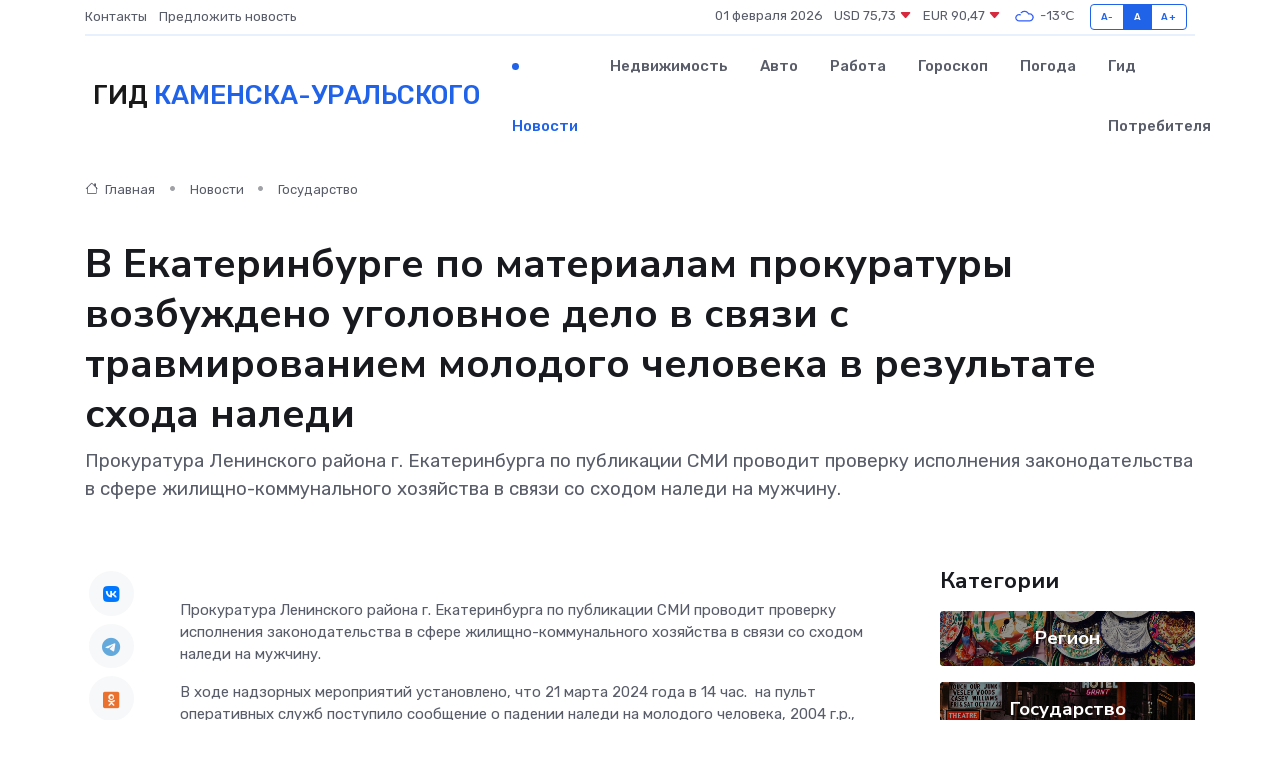

--- FILE ---
content_type: text/html; charset=UTF-8
request_url: https://kamensk-uralskij-gid.ru/news/gosudarstvo/v-ekaterinburge-po-materialam-prokuratury-vozbuzhdeno-ugolovnoe-delo-v-svyazi-s-travmirovaniem-molodogo-cheloveka-v-rezultate-shoda-naledi.htm
body_size: 9550
content:
<!DOCTYPE html>
<html lang="ru">
<head>
	<meta charset="utf-8">
	<meta name="csrf-token" content="6Hg0oaAk8H67di9978vE4UahRaoD8cdP0SThvxgx">
    <meta http-equiv="X-UA-Compatible" content="IE=edge">
    <meta name="viewport" content="width=device-width, initial-scale=1">
    <title>В Екатеринбурге по материалам прокуратуры возбуждено уголовное дело в связи с травмированием молодого человека в результате схода наледи - новости Каменска-Уральского</title>
    <meta name="description" property="description" content="Прокуратура Ленинского района г. Екатеринбурга по публикации СМИ проводит проверку исполнения законодательства в сфере жилищно-коммунального хозяйства в связи со сходом наледи на мужчину.">
    
    <meta property="fb:pages" content="105958871990207" />
    <link rel="shortcut icon" type="image/x-icon" href="https://kamensk-uralskij-gid.ru/favicon.svg">
    <link rel="canonical" href="https://kamensk-uralskij-gid.ru/news/gosudarstvo/v-ekaterinburge-po-materialam-prokuratury-vozbuzhdeno-ugolovnoe-delo-v-svyazi-s-travmirovaniem-molodogo-cheloveka-v-rezultate-shoda-naledi.htm">
    <link rel="preconnect" href="https://fonts.gstatic.com">
    <link rel="dns-prefetch" href="https://fonts.googleapis.com">
    <link rel="dns-prefetch" href="https://pagead2.googlesyndication.com">
    <link rel="dns-prefetch" href="https://res.cloudinary.com">
    <link href="https://fonts.googleapis.com/css2?family=Nunito+Sans:wght@400;700&family=Rubik:wght@400;500;700&display=swap" rel="stylesheet">
    <link rel="stylesheet" type="text/css" href="https://kamensk-uralskij-gid.ru/assets/font-awesome/css/all.min.css">
    <link rel="stylesheet" type="text/css" href="https://kamensk-uralskij-gid.ru/assets/bootstrap-icons/bootstrap-icons.css">
    <link rel="stylesheet" type="text/css" href="https://kamensk-uralskij-gid.ru/assets/tiny-slider/tiny-slider.css">
    <link rel="stylesheet" type="text/css" href="https://kamensk-uralskij-gid.ru/assets/glightbox/css/glightbox.min.css">
    <link rel="stylesheet" type="text/css" href="https://kamensk-uralskij-gid.ru/assets/plyr/plyr.css">
    <link id="style-switch" rel="stylesheet" type="text/css" href="https://kamensk-uralskij-gid.ru/assets/css/style.css">
    <link rel="stylesheet" type="text/css" href="https://kamensk-uralskij-gid.ru/assets/css/style2.css">

    <meta name="twitter:card" content="summary">
    <meta name="twitter:site" content="@mysite">
    <meta name="twitter:title" content="В Екатеринбурге по материалам прокуратуры возбуждено уголовное дело в связи с травмированием молодого человека в результате схода наледи - новости Каменска-Уральского">
    <meta name="twitter:description" content="Прокуратура Ленинского района г. Екатеринбурга по публикации СМИ проводит проверку исполнения законодательства в сфере жилищно-коммунального хозяйства в связи со сходом наледи на мужчину.">
    <meta name="twitter:creator" content="@mysite">
    <meta name="twitter:image:src" content="https://kamensk-uralskij-gid.ru/images/logo.gif">
    <meta name="twitter:domain" content="kamensk-uralskij-gid.ru">
    <meta name="twitter:card" content="summary_large_image" /><meta name="twitter:image" content="https://kamensk-uralskij-gid.ru/images/logo.gif">

    <meta property="og:url" content="http://kamensk-uralskij-gid.ru/news/gosudarstvo/v-ekaterinburge-po-materialam-prokuratury-vozbuzhdeno-ugolovnoe-delo-v-svyazi-s-travmirovaniem-molodogo-cheloveka-v-rezultate-shoda-naledi.htm">
    <meta property="og:title" content="В Екатеринбурге по материалам прокуратуры возбуждено уголовное дело в связи с травмированием молодого человека в результате схода наледи - новости Каменска-Уральского">
    <meta property="og:description" content="Прокуратура Ленинского района г. Екатеринбурга по публикации СМИ проводит проверку исполнения законодательства в сфере жилищно-коммунального хозяйства в связи со сходом наледи на мужчину.">
    <meta property="og:type" content="website">
    <meta property="og:image" content="https://kamensk-uralskij-gid.ru/images/logo.gif">
    <meta property="og:locale" content="ru_RU">
    <meta property="og:site_name" content="Гид Каменска-Уральского">
    

    <link rel="image_src" href="https://kamensk-uralskij-gid.ru/images/logo.gif" />

    <link rel="alternate" type="application/rss+xml" href="https://kamensk-uralskij-gid.ru/feed" title="Каменск-Уральский: гид, новости, афиша">
        <script async src="https://pagead2.googlesyndication.com/pagead/js/adsbygoogle.js"></script>
    <script>
        (adsbygoogle = window.adsbygoogle || []).push({
            google_ad_client: "ca-pub-0899253526956684",
            enable_page_level_ads: true
        });
    </script>
        
    
    
    
    <script>if (window.top !== window.self) window.top.location.replace(window.self.location.href);</script>
    <script>if(self != top) { top.location=document.location;}</script>

<!-- Google tag (gtag.js) -->
<script async src="https://www.googletagmanager.com/gtag/js?id=G-71VQP5FD0J"></script>
<script>
  window.dataLayer = window.dataLayer || [];
  function gtag(){dataLayer.push(arguments);}
  gtag('js', new Date());

  gtag('config', 'G-71VQP5FD0J');
</script>
</head>
<body>
<script type="text/javascript" > (function(m,e,t,r,i,k,a){m[i]=m[i]||function(){(m[i].a=m[i].a||[]).push(arguments)}; m[i].l=1*new Date();k=e.createElement(t),a=e.getElementsByTagName(t)[0],k.async=1,k.src=r,a.parentNode.insertBefore(k,a)}) (window, document, "script", "https://mc.yandex.ru/metrika/tag.js", "ym"); ym(54007288, "init", {}); ym(86840228, "init", { clickmap:true, trackLinks:true, accurateTrackBounce:true, webvisor:true });</script> <noscript><div><img src="https://mc.yandex.ru/watch/54007288" style="position:absolute; left:-9999px;" alt="" /><img src="https://mc.yandex.ru/watch/86840228" style="position:absolute; left:-9999px;" alt="" /></div></noscript>
<script type="text/javascript">
    new Image().src = "//counter.yadro.ru/hit?r"+escape(document.referrer)+((typeof(screen)=="undefined")?"":";s"+screen.width+"*"+screen.height+"*"+(screen.colorDepth?screen.colorDepth:screen.pixelDepth))+";u"+escape(document.URL)+";h"+escape(document.title.substring(0,150))+";"+Math.random();
</script>
<!-- Rating@Mail.ru counter -->
<script type="text/javascript">
var _tmr = window._tmr || (window._tmr = []);
_tmr.push({id: "3138453", type: "pageView", start: (new Date()).getTime()});
(function (d, w, id) {
  if (d.getElementById(id)) return;
  var ts = d.createElement("script"); ts.type = "text/javascript"; ts.async = true; ts.id = id;
  ts.src = "https://top-fwz1.mail.ru/js/code.js";
  var f = function () {var s = d.getElementsByTagName("script")[0]; s.parentNode.insertBefore(ts, s);};
  if (w.opera == "[object Opera]") { d.addEventListener("DOMContentLoaded", f, false); } else { f(); }
})(document, window, "topmailru-code");
</script><noscript><div>
<img src="https://top-fwz1.mail.ru/counter?id=3138453;js=na" style="border:0;position:absolute;left:-9999px;" alt="Top.Mail.Ru" />
</div></noscript>
<!-- //Rating@Mail.ru counter -->

<header class="navbar-light navbar-sticky header-static">
    <div class="navbar-top d-none d-lg-block small">
        <div class="container">
            <div class="d-md-flex justify-content-between align-items-center my-1">
                <!-- Top bar left -->
                <ul class="nav">
                    <li class="nav-item">
                        <a class="nav-link ps-0" href="https://kamensk-uralskij-gid.ru/contacts">Контакты</a>
                    </li>
                    <li class="nav-item">
                        <a class="nav-link ps-0" href="https://kamensk-uralskij-gid.ru/sendnews">Предложить новость</a>
                    </li>
                    
                </ul>
                <!-- Top bar right -->
                <div class="d-flex align-items-center">
                    
                    <ul class="list-inline mb-0 text-center text-sm-end me-3">
						<li class="list-inline-item">
							<span>01 февраля 2026</span>
						</li>
                        <li class="list-inline-item">
                            <a class="nav-link px-0" href="https://kamensk-uralskij-gid.ru/currency">
                                <span>USD 75,73 <i class="bi bi-caret-down-fill text-danger"></i></span>
                            </a>
						</li>
                        <li class="list-inline-item">
                            <a class="nav-link px-0" href="https://kamensk-uralskij-gid.ru/currency">
                                <span>EUR 90,47 <i class="bi bi-caret-down-fill text-danger"></i></span>
                            </a>
						</li>
						<li class="list-inline-item">
                            <a class="nav-link px-0" href="https://kamensk-uralskij-gid.ru/pogoda">
                                <svg xmlns="http://www.w3.org/2000/svg" width="25" height="25" viewBox="0 0 30 30"><path fill="#315EFB" fill-rule="evenodd" d="M25.036 13.066a4.948 4.948 0 0 1 0 5.868A4.99 4.99 0 0 1 20.99 21H8.507a4.49 4.49 0 0 1-3.64-1.86 4.458 4.458 0 0 1 0-5.281A4.491 4.491 0 0 1 8.506 12c.686 0 1.37.159 1.996.473a.5.5 0 0 1 .16.766l-.33.399a.502.502 0 0 1-.598.132 2.976 2.976 0 0 0-3.346.608 3.007 3.007 0 0 0 .334 4.532c.527.396 1.177.59 1.836.59H20.94a3.54 3.54 0 0 0 2.163-.711 3.497 3.497 0 0 0 1.358-3.206 3.45 3.45 0 0 0-.706-1.727A3.486 3.486 0 0 0 20.99 12.5c-.07 0-.138.016-.208.02-.328.02-.645.085-.947.192a.496.496 0 0 1-.63-.287 4.637 4.637 0 0 0-.445-.874 4.495 4.495 0 0 0-.584-.733A4.461 4.461 0 0 0 14.998 9.5a4.46 4.46 0 0 0-3.177 1.318 2.326 2.326 0 0 0-.135.147.5.5 0 0 1-.592.131 5.78 5.78 0 0 0-.453-.19.5.5 0 0 1-.21-.79A5.97 5.97 0 0 1 14.998 8a5.97 5.97 0 0 1 4.237 1.757c.398.399.704.85.966 1.319.262-.042.525-.076.79-.076a4.99 4.99 0 0 1 4.045 2.066zM0 0v30V0zm30 0v30V0z"></path></svg>
                                <span>-13&#8451;</span>
                            </a>
						</li>
					</ul>

                    <!-- Font size accessibility START -->
                    <div class="btn-group me-2" role="group" aria-label="font size changer">
                        <input type="radio" class="btn-check" name="fntradio" id="font-sm">
                        <label class="btn btn-xs btn-outline-primary mb-0" for="font-sm">A-</label>

                        <input type="radio" class="btn-check" name="fntradio" id="font-default" checked>
                        <label class="btn btn-xs btn-outline-primary mb-0" for="font-default">A</label>

                        <input type="radio" class="btn-check" name="fntradio" id="font-lg">
                        <label class="btn btn-xs btn-outline-primary mb-0" for="font-lg">A+</label>
                    </div>

                    
                </div>
            </div>
            <!-- Divider -->
            <div class="border-bottom border-2 border-primary opacity-1"></div>
        </div>
    </div>

    <!-- Logo Nav START -->
    <nav class="navbar navbar-expand-lg">
        <div class="container">
            <!-- Logo START -->
            <a class="navbar-brand" href="https://kamensk-uralskij-gid.ru" style="text-align: end;">
                
                			<span class="ms-2 fs-3 text-uppercase fw-normal">Гид <span style="color: #2163e8;">Каменска-Уральского</span></span>
                            </a>
            <!-- Logo END -->

            <!-- Responsive navbar toggler -->
            <button class="navbar-toggler ms-auto" type="button" data-bs-toggle="collapse"
                data-bs-target="#navbarCollapse" aria-controls="navbarCollapse" aria-expanded="false"
                aria-label="Toggle navigation">
                <span class="text-body h6 d-none d-sm-inline-block">Menu</span>
                <span class="navbar-toggler-icon"></span>
            </button>

            <!-- Main navbar START -->
            <div class="collapse navbar-collapse" id="navbarCollapse">
                <ul class="navbar-nav navbar-nav-scroll mx-auto">
                                        <li class="nav-item"> <a class="nav-link active" href="https://kamensk-uralskij-gid.ru/news">Новости</a></li>
                                        <li class="nav-item"> <a class="nav-link" href="https://kamensk-uralskij-gid.ru/realty">Недвижимость</a></li>
                                        <li class="nav-item"> <a class="nav-link" href="https://kamensk-uralskij-gid.ru/auto">Авто</a></li>
                                        <li class="nav-item"> <a class="nav-link" href="https://kamensk-uralskij-gid.ru/job">Работа</a></li>
                                        <li class="nav-item"> <a class="nav-link" href="https://kamensk-uralskij-gid.ru/horoscope">Гороскоп</a></li>
                                        <li class="nav-item"> <a class="nav-link" href="https://kamensk-uralskij-gid.ru/pogoda">Погода</a></li>
                                        <li class="nav-item"> <a class="nav-link" href="https://kamensk-uralskij-gid.ru/poleznoe">Гид потребителя</a></li>
                                    </ul>
            </div>
            <!-- Main navbar END -->

            
        </div>
    </nav>
    <!-- Logo Nav END -->
</header>
    <main>
        <!-- =======================
                Main content START -->
        <section class="pt-3 pb-lg-5">
            <div class="container" data-sticky-container>
                <div class="row">
                    <!-- Main Post START -->
                    <div class="col-lg-9">
                        <!-- Categorie Detail START -->
                        <div class="mb-4">
							<nav aria-label="breadcrumb" itemscope itemtype="http://schema.org/BreadcrumbList">
								<ol class="breadcrumb breadcrumb-dots">
									<li class="breadcrumb-item" itemprop="itemListElement" itemscope itemtype="http://schema.org/ListItem">
										<meta itemprop="name" content="Гид Каменска-Уральского">
										<meta itemprop="position" content="1">
										<meta itemprop="item" content="https://kamensk-uralskij-gid.ru">
										<a itemprop="url" href="https://kamensk-uralskij-gid.ru">
										<i class="bi bi-house me-1"></i> Главная
										</a>
									</li>
									<li class="breadcrumb-item" itemprop="itemListElement" itemscope itemtype="http://schema.org/ListItem">
										<meta itemprop="name" content="Новости">
										<meta itemprop="position" content="2">
										<meta itemprop="item" content="https://kamensk-uralskij-gid.ru/news">
										<a itemprop="url" href="https://kamensk-uralskij-gid.ru/news"> Новости</a>
									</li>
									<li class="breadcrumb-item" aria-current="page" itemprop="itemListElement" itemscope itemtype="http://schema.org/ListItem">
										<meta itemprop="name" content="Государство">
										<meta itemprop="position" content="3">
										<meta itemprop="item" content="https://kamensk-uralskij-gid.ru/news/gosudarstvo">
										<a itemprop="url" href="https://kamensk-uralskij-gid.ru/news/gosudarstvo"> Государство</a>
									</li>
									<li aria-current="page" itemprop="itemListElement" itemscope itemtype="http://schema.org/ListItem">
									<meta itemprop="name" content="В Екатеринбурге по материалам прокуратуры возбуждено уголовное дело  в связи с травмированием молодого человека в результате схода наледи">
									<meta itemprop="position" content="4" />
									<meta itemprop="item" content="https://kamensk-uralskij-gid.ru/news/gosudarstvo/v-ekaterinburge-po-materialam-prokuratury-vozbuzhdeno-ugolovnoe-delo-v-svyazi-s-travmirovaniem-molodogo-cheloveka-v-rezultate-shoda-naledi.htm">
									</li>
								</ol>
							</nav>
						
                        </div>
                    </div>
                </div>
                <div class="row align-items-center">
                                                        <!-- Content -->
                    <div class="col-md-12 mt-4 mt-md-0">
                                            <h1 class="display-6">В Екатеринбурге по материалам прокуратуры возбуждено уголовное дело  в связи с травмированием молодого человека в результате схода наледи</h1>
                        <p class="lead">Прокуратура Ленинского района г. Екатеринбурга по публикации СМИ проводит проверку исполнения законодательства в сфере жилищно-коммунального хозяйства в связи со сходом наледи на мужчину.</p>
                    </div>
				                                    </div>
            </div>
        </section>
        <!-- =======================
        Main START -->
        <section class="pt-0">
            <div class="container position-relative" data-sticky-container>
                <div class="row">
                    <!-- Left sidebar START -->
                    <div class="col-md-1">
                        <div class="text-start text-lg-center mb-5" data-sticky data-margin-top="80" data-sticky-for="767">
                            <style>
                                .fa-vk::before {
                                    color: #07f;
                                }
                                .fa-telegram::before {
                                    color: #64a9dc;
                                }
                                .fa-facebook-square::before {
                                    color: #3b5998;
                                }
                                .fa-odnoklassniki-square::before {
                                    color: #eb722e;
                                }
                                .fa-twitter-square::before {
                                    color: #00aced;
                                }
                                .fa-whatsapp::before {
                                    color: #65bc54;
                                }
                                .fa-viber::before {
                                    color: #7b519d;
                                }
                                .fa-moimir svg {
                                    background-color: #168de2;
                                    height: 18px;
                                    width: 18px;
                                    background-size: 18px 18px;
                                    border-radius: 4px;
                                    margin-bottom: 2px;
                                }
                            </style>
                            <ul class="nav text-white-force">
                                <li class="nav-item">
                                    <a class="nav-link icon-md rounded-circle m-1 p-0 fs-5 bg-light" href="https://vk.com/share.php?url=https://kamensk-uralskij-gid.ru/news/gosudarstvo/v-ekaterinburge-po-materialam-prokuratury-vozbuzhdeno-ugolovnoe-delo-v-svyazi-s-travmirovaniem-molodogo-cheloveka-v-rezultate-shoda-naledi.htm&title=В Екатеринбурге по материалам прокуратуры возбуждено уголовное дело в связи с травмированием молодого человека в результате схода наледи - новости Каменска-Уральского&utm_source=share" rel="nofollow" target="_blank">
                                        <i class="fab fa-vk align-middle text-body"></i>
                                    </a>
                                </li>
                                <li class="nav-item">
                                    <a class="nav-link icon-md rounded-circle m-1 p-0 fs-5 bg-light" href="https://t.me/share/url?url=https://kamensk-uralskij-gid.ru/news/gosudarstvo/v-ekaterinburge-po-materialam-prokuratury-vozbuzhdeno-ugolovnoe-delo-v-svyazi-s-travmirovaniem-molodogo-cheloveka-v-rezultate-shoda-naledi.htm&text=В Екатеринбурге по материалам прокуратуры возбуждено уголовное дело в связи с травмированием молодого человека в результате схода наледи - новости Каменска-Уральского&utm_source=share" rel="nofollow" target="_blank">
                                        <i class="fab fa-telegram align-middle text-body"></i>
                                    </a>
                                </li>
                                <li class="nav-item">
                                    <a class="nav-link icon-md rounded-circle m-1 p-0 fs-5 bg-light" href="https://connect.ok.ru/offer?url=https://kamensk-uralskij-gid.ru/news/gosudarstvo/v-ekaterinburge-po-materialam-prokuratury-vozbuzhdeno-ugolovnoe-delo-v-svyazi-s-travmirovaniem-molodogo-cheloveka-v-rezultate-shoda-naledi.htm&title=В Екатеринбурге по материалам прокуратуры возбуждено уголовное дело в связи с травмированием молодого человека в результате схода наледи - новости Каменска-Уральского&utm_source=share" rel="nofollow" target="_blank">
                                        <i class="fab fa-odnoklassniki-square align-middle text-body"></i>
                                    </a>
                                </li>
                                <li class="nav-item">
                                    <a class="nav-link icon-md rounded-circle m-1 p-0 fs-5 bg-light" href="https://www.facebook.com/sharer.php?src=sp&u=https://kamensk-uralskij-gid.ru/news/gosudarstvo/v-ekaterinburge-po-materialam-prokuratury-vozbuzhdeno-ugolovnoe-delo-v-svyazi-s-travmirovaniem-molodogo-cheloveka-v-rezultate-shoda-naledi.htm&title=В Екатеринбурге по материалам прокуратуры возбуждено уголовное дело в связи с травмированием молодого человека в результате схода наледи - новости Каменска-Уральского&utm_source=share" rel="nofollow" target="_blank">
                                        <i class="fab fa-facebook-square align-middle text-body"></i>
                                    </a>
                                </li>
                                <li class="nav-item">
                                    <a class="nav-link icon-md rounded-circle m-1 p-0 fs-5 bg-light" href="https://twitter.com/intent/tweet?text=В Екатеринбурге по материалам прокуратуры возбуждено уголовное дело в связи с травмированием молодого человека в результате схода наледи - новости Каменска-Уральского&url=https://kamensk-uralskij-gid.ru/news/gosudarstvo/v-ekaterinburge-po-materialam-prokuratury-vozbuzhdeno-ugolovnoe-delo-v-svyazi-s-travmirovaniem-molodogo-cheloveka-v-rezultate-shoda-naledi.htm&utm_source=share" rel="nofollow" target="_blank">
                                        <i class="fab fa-twitter-square align-middle text-body"></i>
                                    </a>
                                </li>
                                <li class="nav-item">
                                    <a class="nav-link icon-md rounded-circle m-1 p-0 fs-5 bg-light" href="https://api.whatsapp.com/send?text=В Екатеринбурге по материалам прокуратуры возбуждено уголовное дело в связи с травмированием молодого человека в результате схода наледи - новости Каменска-Уральского https://kamensk-uralskij-gid.ru/news/gosudarstvo/v-ekaterinburge-po-materialam-prokuratury-vozbuzhdeno-ugolovnoe-delo-v-svyazi-s-travmirovaniem-molodogo-cheloveka-v-rezultate-shoda-naledi.htm&utm_source=share" rel="nofollow" target="_blank">
                                        <i class="fab fa-whatsapp align-middle text-body"></i>
                                    </a>
                                </li>
                                <li class="nav-item">
                                    <a class="nav-link icon-md rounded-circle m-1 p-0 fs-5 bg-light" href="viber://forward?text=В Екатеринбурге по материалам прокуратуры возбуждено уголовное дело в связи с травмированием молодого человека в результате схода наледи - новости Каменска-Уральского https://kamensk-uralskij-gid.ru/news/gosudarstvo/v-ekaterinburge-po-materialam-prokuratury-vozbuzhdeno-ugolovnoe-delo-v-svyazi-s-travmirovaniem-molodogo-cheloveka-v-rezultate-shoda-naledi.htm&utm_source=share" rel="nofollow" target="_blank">
                                        <i class="fab fa-viber align-middle text-body"></i>
                                    </a>
                                </li>
                                <li class="nav-item">
                                    <a class="nav-link icon-md rounded-circle m-1 p-0 fs-5 bg-light" href="https://connect.mail.ru/share?url=https://kamensk-uralskij-gid.ru/news/gosudarstvo/v-ekaterinburge-po-materialam-prokuratury-vozbuzhdeno-ugolovnoe-delo-v-svyazi-s-travmirovaniem-molodogo-cheloveka-v-rezultate-shoda-naledi.htm&title=В Екатеринбурге по материалам прокуратуры возбуждено уголовное дело в связи с травмированием молодого человека в результате схода наледи - новости Каменска-Уральского&utm_source=share" rel="nofollow" target="_blank">
                                        <i class="fab fa-moimir align-middle text-body"><svg viewBox='0 0 24 24' xmlns='http://www.w3.org/2000/svg'><path d='M8.889 9.667a1.333 1.333 0 100-2.667 1.333 1.333 0 000 2.667zm6.222 0a1.333 1.333 0 100-2.667 1.333 1.333 0 000 2.667zm4.77 6.108l-1.802-3.028a.879.879 0 00-1.188-.307.843.843 0 00-.313 1.166l.214.36a6.71 6.71 0 01-4.795 1.996 6.711 6.711 0 01-4.792-1.992l.217-.364a.844.844 0 00-.313-1.166.878.878 0 00-1.189.307l-1.8 3.028a.844.844 0 00.312 1.166.88.88 0 001.189-.307l.683-1.147a8.466 8.466 0 005.694 2.18 8.463 8.463 0 005.698-2.184l.685 1.151a.873.873 0 001.189.307.844.844 0 00.312-1.166z' fill='#FFF' fill-rule='evenodd'/></svg></i>
                                    </a>
                                </li>
                                
                            </ul>
                        </div>
                    </div>
                    <!-- Left sidebar END -->

                    <!-- Main Content START -->
                    <div class="col-md-10 col-lg-8 mb-5">
                        <div class="mb-4">
                                                    </div>
                        <div itemscope itemtype="http://schema.org/NewsArticle">
                            <meta itemprop="headline" content="В Екатеринбурге по материалам прокуратуры возбуждено уголовное дело  в связи с травмированием молодого человека в результате схода наледи">
                            <meta itemprop="identifier" content="https://kamensk-uralskij-gid.ru/20723">
                            <span itemprop="articleBody"><p> Прокуратура Ленинского района г. Екатеринбурга по публикации СМИ проводит проверку исполнения законодательства в сфере жилищно-коммунального хозяйства в связи со сходом наледи на мужчину. </p> <p> В ходе надзорных мероприятий установлено, что 21 марта 2024 года в 14 час.&nbsp;  на пульт оперативных служб поступило сообщение о падении наледи на молодого человека, 2004 г.р., который проходил возле дома № 9 «а» по ул. Вайнера в г. Екатеринбург. Прохожие сообщили о происшествии, пострадавший был госпитализирован в учреждение здравоохранения. У молодого человека зафиксирована закрытая черепно-мозговая травма, ушиб головного мозга средней степени тяжести и иные повреждения. </p> <p> Организацией, обслуживающей многоквартирный дом, является ООО УК «Народная». </p> <p> В ходе надзорных мероприятий с выходом на место сотрудниками прокуратуры установлено, что в нарушение требований законодательства на кровле данного жилого дома сезонные работы не проводились, что повлекло нарушение требований безопасности жизни или здоровья граждан. </p> <p> Прокуратура направила материалы в следственные органы в порядке п. 2 ч. 2 ст. 37 УПК РФ для дачи уголовно-правовой оценки, по результатам рассмотрения которых возбуждено уголовное дело по ч. 1 ст. 238 УК РФ (оказание услуг, не отвечающих требованиям безопасности жизни и здоровья потребителей). </p> <p> Расследование указанного уголовного дела находится на контроле прокуратуры района. </p></span>
                        </div>
                                                                        <div><a href="https://epp.genproc.gov.ru/web/proc_66/mass-media/news/reg-news?item=93941723" target="_blank" rel="author">Источник</a></div>
                                                                        <div class="col-12 mt-3"><a href="https://kamensk-uralskij-gid.ru/sendnews">Предложить новость</a></div>
                        <div class="col-12 mt-5">
                            <h2 class="my-3">Последние новости</h2>
                            <div class="row gy-4">
                                <!-- Card item START -->
<div class="col-sm-6">
    <div class="card" itemscope="" itemtype="http://schema.org/BlogPosting">
        <!-- Card img -->
        <div class="position-relative">
                        <img class="card-img" src="https://res.cloudinary.com/dxpngy7ot/image/upload/c_fill,w_420,h_315,q_auto,g_face/b30su2b7l4ohbywwbtsg" alt="Приглашаем на Всероссийскую ярмарку трудоустройства «Работа России. Время возможностей»" itemprop="image">
                    </div>
        <div class="card-body px-0 pt-3" itemprop="name">
            <h4 class="card-title" itemprop="headline"><a href="https://kamensk-uralskij-gid.ru/news/region/priglashaem-na-vserossiyskuyu-yarmarku-trudoustroystva-rabota-rossii-vremya-vozmozhnostey.htm"
                    class="btn-link text-reset fw-bold" itemprop="url">Приглашаем на Всероссийскую ярмарку трудоустройства «Работа России. Время возможностей»</a></h4>
            <p class="card-text" itemprop="articleBody">Всероссийская ярмарка трудоустройства — это федеральный проект, объединяющий соискателей и работодателей по всей стране.</p>
        </div>
        <meta itemprop="author" content="Редактор"/>
        <meta itemscope itemprop="mainEntityOfPage" itemType="https://schema.org/WebPage" itemid="https://kamensk-uralskij-gid.ru/news/region/priglashaem-na-vserossiyskuyu-yarmarku-trudoustroystva-rabota-rossii-vremya-vozmozhnostey.htm"/>
        <meta itemprop="dateModified" content="2025-04-06"/>
        <meta itemprop="datePublished" content="2025-04-06"/>
    </div>
</div>
<!-- Card item END -->
<!-- Card item START -->
<div class="col-sm-6">
    <div class="card" itemscope="" itemtype="http://schema.org/BlogPosting">
        <!-- Card img -->
        <div class="position-relative">
                        <img class="card-img" src="https://res.cloudinary.com/dxpngy7ot/image/upload/c_fill,w_420,h_315,q_auto,g_face/un3mmf4sywxunwunosxk" alt="Новый городской портал «Афиша Лесной»" itemprop="image">
                    </div>
        <div class="card-body px-0 pt-3" itemprop="name">
            <h4 class="card-title" itemprop="headline"><a href="https://kamensk-uralskij-gid.ru/news/region/novyy-gorodskoy-portal-afisha-lesnoy.htm"
                    class="btn-link text-reset fw-bold" itemprop="url">Новый городской портал «Афиша Лесной»</a></h4>
            <p class="card-text" itemprop="articleBody">На сайте можно узнать обо всех запланированных городских мероприятиях. А в ближайшее время на сайте появится информация не только о культурных, но и о спортивных событиях.</p>
        </div>
        <meta itemprop="author" content="Редактор"/>
        <meta itemscope itemprop="mainEntityOfPage" itemType="https://schema.org/WebPage" itemid="https://kamensk-uralskij-gid.ru/news/region/novyy-gorodskoy-portal-afisha-lesnoy.htm"/>
        <meta itemprop="dateModified" content="2025-04-06"/>
        <meta itemprop="datePublished" content="2025-04-06"/>
    </div>
</div>
<!-- Card item END -->
<!-- Card item START -->
<div class="col-sm-6">
    <div class="card" itemscope="" itemtype="http://schema.org/BlogPosting">
        <!-- Card img -->
        <div class="position-relative">
                        <img class="card-img" src="https://res.cloudinary.com/dxpngy7ot/image/upload/c_fill,w_420,h_315,q_auto,g_face/xvvil3w3qpnyhgzubure" alt="Депутаты Думы Тавдинского муниципального округа вместе с тавдинцами стали участниками международной акции 10000 шагов к жизни." itemprop="image">
                    </div>
        <div class="card-body px-0 pt-3" itemprop="name">
            <h4 class="card-title" itemprop="headline"><a href="https://kamensk-uralskij-gid.ru/news/region/deputaty-dumy-tavdinskogo-municipalnogo-okruga-vmeste-s-tavdincami-stali-uchastnikami-mezhdunarodnoy-akcii-10000-shagov-k-zhizni.htm"
                    class="btn-link text-reset fw-bold" itemprop="url">Депутаты Думы Тавдинского муниципального округа вместе с тавдинцами стали участниками международной акции 10000 шагов к жизни.</a></h4>
            <p class="card-text" itemprop="articleBody">&amp;nbsp;&amp;nbsp;&amp;nbsp;&amp;nbsp;&amp;nbsp; 05 апреля 2025 года более 300 тавдинцев объединила международная акция 10000 шагов к жизни.</p>
        </div>
        <meta itemprop="author" content="Редактор"/>
        <meta itemscope itemprop="mainEntityOfPage" itemType="https://schema.org/WebPage" itemid="https://kamensk-uralskij-gid.ru/news/region/deputaty-dumy-tavdinskogo-municipalnogo-okruga-vmeste-s-tavdincami-stali-uchastnikami-mezhdunarodnoy-akcii-10000-shagov-k-zhizni.htm"/>
        <meta itemprop="dateModified" content="2025-04-06"/>
        <meta itemprop="datePublished" content="2025-04-06"/>
    </div>
</div>
<!-- Card item END -->
<!-- Card item START -->
<div class="col-sm-6">
    <div class="card" itemscope="" itemtype="http://schema.org/BlogPosting">
        <!-- Card img -->
        <div class="position-relative">
            <img class="card-img" src="https://res.cloudinary.com/dzttx7cpc/image/upload/c_fill,w_420,h_315,q_auto,g_face/r7veu3ey8cqaawwwsw5m" alt="Пошаговое руководство: как грамотно оформить первый микрозайм" itemprop="image">
        </div>
        <div class="card-body px-0 pt-3" itemprop="name">
            <h4 class="card-title" itemprop="headline"><a href="https://simferopol-gid.ru/news/ekonomika/poshagovoe-rukovodstvo-kak-gramotno-oformit-pervyy-mikrozaym.htm" class="btn-link text-reset fw-bold" itemprop="url">Пошаговое руководство: как грамотно оформить первый микрозайм</a></h4>
            <p class="card-text" itemprop="articleBody">Как взять кредит с умом и не пожалеть об этом спустя пару месяцев</p>
        </div>
        <meta itemprop="author" content="Редактор"/>
        <meta itemscope itemprop="mainEntityOfPage" itemType="https://schema.org/WebPage" itemid="https://simferopol-gid.ru/news/ekonomika/poshagovoe-rukovodstvo-kak-gramotno-oformit-pervyy-mikrozaym.htm"/>
        <meta itemprop="dateModified" content="2026-02-01"/>
        <meta itemprop="datePublished" content="2026-02-01"/>
    </div>
</div>
<!-- Card item END -->
                            </div>
                        </div>
						<div class="col-12 bg-primary bg-opacity-10 p-2 mt-3 rounded">
							Здесь вы можете узнать о лучших предложениях и выгодных условиях, чтобы <a href="https://velikij-novgorod-gid.ru/realty">купить квартиру в Великом Новгороде</a>
						</div>
                        <!-- Comments START -->
                        <div class="mt-5">
                            <h3>Комментарии (0)</h3>
                        </div>
                        <!-- Comments END -->
                        <!-- Reply START -->
                        <div>
                            <h3>Добавить комментарий</h3>
                            <small>Ваш email не публикуется. Обязательные поля отмечены *</small>
                            <form class="row g-3 mt-2">
                                <div class="col-md-6">
                                    <label class="form-label">Имя *</label>
                                    <input type="text" class="form-control" aria-label="First name">
                                </div>
                                <div class="col-md-6">
                                    <label class="form-label">Email *</label>
                                    <input type="email" class="form-control">
                                </div>
                                <div class="col-12">
                                    <label class="form-label">Текст комментария *</label>
                                    <textarea class="form-control" rows="3"></textarea>
                                </div>
                                <div class="col-12">
                                    <button type="submit" class="btn btn-primary">Оставить комментарий</button>
                                </div>
                            </form>
                        </div>
                        <!-- Reply END -->
                    </div>
                    <!-- Main Content END -->
                    <!-- Right sidebar START -->
                    <div class="col-lg-3 d-none d-lg-block">
                        <div data-sticky data-margin-top="80" data-sticky-for="991">
                            <!-- Categories -->
                            <div>
                                <h4 class="mb-3">Категории</h4>
                                                                    <!-- Category item -->
                                    <div class="text-center mb-3 card-bg-scale position-relative overflow-hidden rounded"
                                        style="background-image:url(https://kamensk-uralskij-gid.ru/assets/images/blog/4by3/04.jpg); background-position: center left; background-size: cover;">
                                        <div class="bg-dark-overlay-4 p-3">
                                            <a href="https://kamensk-uralskij-gid.ru/news/region"
                                                class="stretched-link btn-link fw-bold text-white h5">Регион</a>
                                        </div>
                                    </div>
                                                                    <!-- Category item -->
                                    <div class="text-center mb-3 card-bg-scale position-relative overflow-hidden rounded"
                                        style="background-image:url(https://kamensk-uralskij-gid.ru/assets/images/blog/4by3/01.jpg); background-position: center left; background-size: cover;">
                                        <div class="bg-dark-overlay-4 p-3">
                                            <a href="https://kamensk-uralskij-gid.ru/news/gosudarstvo"
                                                class="stretched-link btn-link fw-bold text-white h5">Государство</a>
                                        </div>
                                    </div>
                                                                    <!-- Category item -->
                                    <div class="text-center mb-3 card-bg-scale position-relative overflow-hidden rounded"
                                        style="background-image:url(https://kamensk-uralskij-gid.ru/assets/images/blog/4by3/04.jpg); background-position: center left; background-size: cover;">
                                        <div class="bg-dark-overlay-4 p-3">
                                            <a href="https://kamensk-uralskij-gid.ru/news/zdorove"
                                                class="stretched-link btn-link fw-bold text-white h5">Здоровье</a>
                                        </div>
                                    </div>
                                                                    <!-- Category item -->
                                    <div class="text-center mb-3 card-bg-scale position-relative overflow-hidden rounded"
                                        style="background-image:url(https://kamensk-uralskij-gid.ru/assets/images/blog/4by3/04.jpg); background-position: center left; background-size: cover;">
                                        <div class="bg-dark-overlay-4 p-3">
                                            <a href="https://kamensk-uralskij-gid.ru/news/ekonomika"
                                                class="stretched-link btn-link fw-bold text-white h5">Экономика</a>
                                        </div>
                                    </div>
                                                                    <!-- Category item -->
                                    <div class="text-center mb-3 card-bg-scale position-relative overflow-hidden rounded"
                                        style="background-image:url(https://kamensk-uralskij-gid.ru/assets/images/blog/4by3/02.jpg); background-position: center left; background-size: cover;">
                                        <div class="bg-dark-overlay-4 p-3">
                                            <a href="https://kamensk-uralskij-gid.ru/news/politika"
                                                class="stretched-link btn-link fw-bold text-white h5">Политика</a>
                                        </div>
                                    </div>
                                                                    <!-- Category item -->
                                    <div class="text-center mb-3 card-bg-scale position-relative overflow-hidden rounded"
                                        style="background-image:url(https://kamensk-uralskij-gid.ru/assets/images/blog/4by3/05.jpg); background-position: center left; background-size: cover;">
                                        <div class="bg-dark-overlay-4 p-3">
                                            <a href="https://kamensk-uralskij-gid.ru/news/nauka-i-obrazovanie"
                                                class="stretched-link btn-link fw-bold text-white h5">Наука и Образование</a>
                                        </div>
                                    </div>
                                                                    <!-- Category item -->
                                    <div class="text-center mb-3 card-bg-scale position-relative overflow-hidden rounded"
                                        style="background-image:url(https://kamensk-uralskij-gid.ru/assets/images/blog/4by3/09.jpg); background-position: center left; background-size: cover;">
                                        <div class="bg-dark-overlay-4 p-3">
                                            <a href="https://kamensk-uralskij-gid.ru/news/proisshestviya"
                                                class="stretched-link btn-link fw-bold text-white h5">Происшествия</a>
                                        </div>
                                    </div>
                                                                    <!-- Category item -->
                                    <div class="text-center mb-3 card-bg-scale position-relative overflow-hidden rounded"
                                        style="background-image:url(https://kamensk-uralskij-gid.ru/assets/images/blog/4by3/07.jpg); background-position: center left; background-size: cover;">
                                        <div class="bg-dark-overlay-4 p-3">
                                            <a href="https://kamensk-uralskij-gid.ru/news/religiya"
                                                class="stretched-link btn-link fw-bold text-white h5">Религия</a>
                                        </div>
                                    </div>
                                                                    <!-- Category item -->
                                    <div class="text-center mb-3 card-bg-scale position-relative overflow-hidden rounded"
                                        style="background-image:url(https://kamensk-uralskij-gid.ru/assets/images/blog/4by3/01.jpg); background-position: center left; background-size: cover;">
                                        <div class="bg-dark-overlay-4 p-3">
                                            <a href="https://kamensk-uralskij-gid.ru/news/kultura"
                                                class="stretched-link btn-link fw-bold text-white h5">Культура</a>
                                        </div>
                                    </div>
                                                                    <!-- Category item -->
                                    <div class="text-center mb-3 card-bg-scale position-relative overflow-hidden rounded"
                                        style="background-image:url(https://kamensk-uralskij-gid.ru/assets/images/blog/4by3/04.jpg); background-position: center left; background-size: cover;">
                                        <div class="bg-dark-overlay-4 p-3">
                                            <a href="https://kamensk-uralskij-gid.ru/news/sport"
                                                class="stretched-link btn-link fw-bold text-white h5">Спорт</a>
                                        </div>
                                    </div>
                                                                    <!-- Category item -->
                                    <div class="text-center mb-3 card-bg-scale position-relative overflow-hidden rounded"
                                        style="background-image:url(https://kamensk-uralskij-gid.ru/assets/images/blog/4by3/05.jpg); background-position: center left; background-size: cover;">
                                        <div class="bg-dark-overlay-4 p-3">
                                            <a href="https://kamensk-uralskij-gid.ru/news/obschestvo"
                                                class="stretched-link btn-link fw-bold text-white h5">Общество</a>
                                        </div>
                                    </div>
                                                            </div>
                        </div>
                    </div>
                    <!-- Right sidebar END -->
                </div>
        </section>
    </main>
<footer class="bg-dark pt-5">
    
    <!-- Footer copyright START -->
    <div class="bg-dark-overlay-3 mt-5">
        <div class="container">
            <div class="row align-items-center justify-content-md-between py-4">
                <div class="col-md-6">
                    <!-- Copyright -->
                    <div class="text-center text-md-start text-primary-hover text-muted">
                        &#169;2026 Каменск-Уральский. Все права защищены.
                    </div>
                </div>
                
            </div>
        </div>
    </div>
    <!-- Footer copyright END -->
    <script type="application/ld+json">
        {"@context":"https:\/\/schema.org","@type":"Organization","name":"\u041a\u0430\u043c\u0435\u043d\u0441\u043a-\u0423\u0440\u0430\u043b\u044c\u0441\u043a\u0438\u0439 - \u0433\u0438\u0434, \u043d\u043e\u0432\u043e\u0441\u0442\u0438, \u0430\u0444\u0438\u0448\u0430","url":"https:\/\/kamensk-uralskij-gid.ru","sameAs":["https:\/\/vk.com\/public207962510","https:\/\/t.me\/kamensk_uralskij"]}
    </script>
</footer>
<!-- Back to top -->
<div class="back-top"><i class="bi bi-arrow-up-short"></i></div>
<script src="https://kamensk-uralskij-gid.ru/assets/bootstrap/js/bootstrap.bundle.min.js"></script>
<script src="https://kamensk-uralskij-gid.ru/assets/tiny-slider/tiny-slider.js"></script>
<script src="https://kamensk-uralskij-gid.ru/assets/sticky-js/sticky.min.js"></script>
<script src="https://kamensk-uralskij-gid.ru/assets/glightbox/js/glightbox.min.js"></script>
<script src="https://kamensk-uralskij-gid.ru/assets/plyr/plyr.js"></script>
<script src="https://kamensk-uralskij-gid.ru/assets/js/functions.js"></script>
<script src="https://yastatic.net/share2/share.js" async></script>
<script defer src="https://static.cloudflareinsights.com/beacon.min.js/vcd15cbe7772f49c399c6a5babf22c1241717689176015" integrity="sha512-ZpsOmlRQV6y907TI0dKBHq9Md29nnaEIPlkf84rnaERnq6zvWvPUqr2ft8M1aS28oN72PdrCzSjY4U6VaAw1EQ==" data-cf-beacon='{"version":"2024.11.0","token":"704b651bffa64d909a34776b993f6f2a","r":1,"server_timing":{"name":{"cfCacheStatus":true,"cfEdge":true,"cfExtPri":true,"cfL4":true,"cfOrigin":true,"cfSpeedBrain":true},"location_startswith":null}}' crossorigin="anonymous"></script>
</body>
</html>


--- FILE ---
content_type: text/html; charset=utf-8
request_url: https://www.google.com/recaptcha/api2/aframe
body_size: 268
content:
<!DOCTYPE HTML><html><head><meta http-equiv="content-type" content="text/html; charset=UTF-8"></head><body><script nonce="JXXG-Tf_LyoQ9V_2t-VqjA">/** Anti-fraud and anti-abuse applications only. See google.com/recaptcha */ try{var clients={'sodar':'https://pagead2.googlesyndication.com/pagead/sodar?'};window.addEventListener("message",function(a){try{if(a.source===window.parent){var b=JSON.parse(a.data);var c=clients[b['id']];if(c){var d=document.createElement('img');d.src=c+b['params']+'&rc='+(localStorage.getItem("rc::a")?sessionStorage.getItem("rc::b"):"");window.document.body.appendChild(d);sessionStorage.setItem("rc::e",parseInt(sessionStorage.getItem("rc::e")||0)+1);localStorage.setItem("rc::h",'1769914607967');}}}catch(b){}});window.parent.postMessage("_grecaptcha_ready", "*");}catch(b){}</script></body></html>